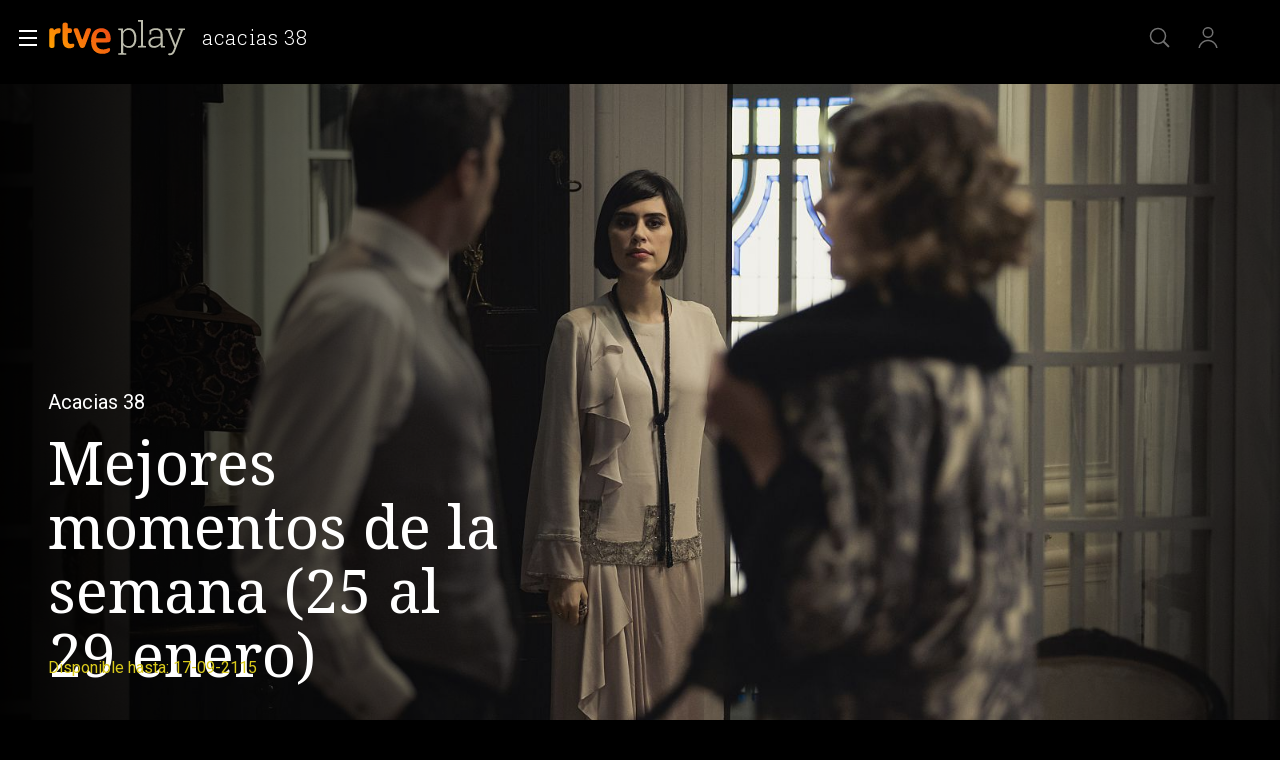

--- FILE ---
content_type: application/javascript; charset=UTF-8
request_url: https://dev.visualwebsiteoptimizer.com/j.php?a=864486&u=https%3A%2F%2Fwww.rtve.es%2Fplay%2Fvideos%2Facacias-38%2Fmejores-momentos-semana-25-29-enero%2F5775006%2F&vn=2.1&x=true
body_size: 12209
content:
(function(){function _vwo_err(e){function gE(e,a){return"https://dev.visualwebsiteoptimizer.com/ee.gif?a=864486&s=j.php&_cu="+encodeURIComponent(window.location.href)+"&e="+encodeURIComponent(e&&e.message&&e.message.substring(0,1e3)+"&vn=")+(e&&e.code?"&code="+e.code:"")+(e&&e.type?"&type="+e.type:"")+(e&&e.status?"&status="+e.status:"")+(a||"")}var vwo_e=gE(e);try{typeof navigator.sendBeacon==="function"?navigator.sendBeacon(vwo_e):(new Image).src=vwo_e}catch(err){}}try{var extE=0,prevMode=false;window._VWO_Jphp_StartTime = (window.performance && typeof window.performance.now === 'function' ? window.performance.now() : new Date().getTime());;;(function(){window._VWO=window._VWO||{};var aC=window._vwo_code;if(typeof aC==='undefined'){window._vwo_mt='dupCode';return;}if(window._VWO.sCL){window._vwo_mt='dupCode';window._VWO.sCDD=true;try{if(aC){clearTimeout(window._vwo_settings_timer);var h=document.querySelectorAll('#_vis_opt_path_hides');var x=h[h.length>1?1:0];x&&x.remove();}}catch(e){}return;}window._VWO.sCL=true;;window._vwo_mt="live";var localPreviewObject={};var previewKey="_vis_preview_"+864486;var wL=window.location;;try{localPreviewObject[previewKey]=window.localStorage.getItem(previewKey);JSON.parse(localPreviewObject[previewKey])}catch(e){localPreviewObject[previewKey]=""}try{window._vwo_tm="";var getMode=function(e){var n;if(window.name.indexOf(e)>-1){n=window.name}else{n=wL.search.match("_vwo_m=([^&]*)");n=n&&atob(decodeURIComponent(n[1]))}return n&&JSON.parse(n)};var ccMode=getMode("_vwo_cc");if(window.name.indexOf("_vis_heatmap")>-1||window.name.indexOf("_vis_editor")>-1||ccMode||window.name.indexOf("_vis_preview")>-1){try{if(ccMode){window._vwo_mt=decodeURIComponent(wL.search.match("_vwo_m=([^&]*)")[1])}else if(window.name&&JSON.parse(window.name)){window._vwo_mt=window.name}}catch(e){if(window._vwo_tm)window._vwo_mt=window._vwo_tm}}else if(window._vwo_tm.length){window._vwo_mt=window._vwo_tm}else if(location.href.indexOf("_vis_opt_preview_combination")!==-1&&location.href.indexOf("_vis_test_id")!==-1){window._vwo_mt="sharedPreview"}else if(localPreviewObject[previewKey]){window._vwo_mt=JSON.stringify(localPreviewObject)}if(window._vwo_mt!=="live"){;if(typeof extE!=="undefined"){extE=1}if(!getMode("_vwo_cc")){(function(){var cParam='';try{if(window.VWO&&window.VWO.appliedCampaigns){var campaigns=window.VWO.appliedCampaigns;for(var cId in campaigns){if(campaigns.hasOwnProperty(cId)){var v=campaigns[cId].v;if(cId&&v){cParam='&c='+cId+'-'+v+'-1';break;}}}}}catch(e){}var prevMode=false;_vwo_code.load('https://dev.visualwebsiteoptimizer.com/j.php?mode='+encodeURIComponent(window._vwo_mt)+'&a=864486&f=1&u='+encodeURIComponent(window._vis_opt_url||document.URL)+'&eventArch=true'+'&x=true'+cParam,{sL:window._vwo_code.sL});if(window._vwo_code.sL){prevMode=true;}})();}else{(function(){window._vwo_code&&window._vwo_code.finish();_vwo_ccc={u:"/j.php?a=864486&u=https%3A%2F%2Fwww.rtve.es%2Fplay%2Fvideos%2Facacias-38%2Fmejores-momentos-semana-25-29-enero%2F5775006%2F&vn=2.1&x=true"};var s=document.createElement("script");s.src="https://app.vwo.com/visitor-behavior-analysis/dist/codechecker/cc.min.js?r="+Math.random();document.head.appendChild(s)})()}}}catch(e){var vwo_e=new Image;vwo_e.src="https://dev.visualwebsiteoptimizer.com/ee.gif?s=mode_det&e="+encodeURIComponent(e&&e.stack&&e.stack.substring(0,1e3)+"&vn=");aC&&window._vwo_code.finish()}})();
;;window._vwo_cookieDomain="rtve.es";;;;_vwo_surveyAssetsBaseUrl="https://cdn.visualwebsiteoptimizer.com/";;if(prevMode){return}if(window._vwo_mt === "live"){window.VWO=window.VWO||[];window._vwo_acc_id=864486;window.VWO._=window.VWO._||{};;;window.VWO.visUuid="D4ED3223606362848761192DD6FAAEC03|b25f732554aeb36adb2d4f20af683fb2";
;_vwo_code.sT=_vwo_code.finished();(function(c,a,e,d,b,z,g,sT){if(window.VWO._&&window.VWO._.isBot)return;const cookiePrefix=window._vwoCc&&window._vwoCc.cookiePrefix||"";const useLocalStorage=sT==="ls";const cookieName=cookiePrefix+"_vwo_uuid_v2";const escapedCookieName=cookieName.replace(/([.*+?^${}()|[\]\\])/g,"\\$1");const cookieDomain=g;function getValue(){if(useLocalStorage){return localStorage.getItem(cookieName)}else{const regex=new RegExp("(^|;\\s*)"+escapedCookieName+"=([^;]*)");const match=e.cookie.match(regex);return match?decodeURIComponent(match[2]):null}}function setValue(value,days){if(useLocalStorage){localStorage.setItem(cookieName,value)}else{e.cookie=cookieName+"="+value+"; expires="+new Date(864e5*days+ +new Date).toGMTString()+"; domain="+cookieDomain+"; path=/"}}let existingValue=null;if(sT){const cookieRegex=new RegExp("(^|;\\s*)"+escapedCookieName+"=([^;]*)");const cookieMatch=e.cookie.match(cookieRegex);const cookieValue=cookieMatch?decodeURIComponent(cookieMatch[2]):null;const lsValue=localStorage.getItem(cookieName);if(useLocalStorage){if(lsValue){existingValue=lsValue;if(cookieValue){e.cookie=cookieName+"=; expires=Thu, 01 Jan 1970 00:00:01 GMT; domain="+cookieDomain+"; path=/"}}else if(cookieValue){localStorage.setItem(cookieName,cookieValue);e.cookie=cookieName+"=; expires=Thu, 01 Jan 1970 00:00:01 GMT; domain="+cookieDomain+"; path=/";existingValue=cookieValue}}else{if(cookieValue){existingValue=cookieValue;if(lsValue){localStorage.removeItem(cookieName)}}else if(lsValue){e.cookie=cookieName+"="+lsValue+"; expires="+new Date(864e5*366+ +new Date).toGMTString()+"; domain="+cookieDomain+"; path=/";localStorage.removeItem(cookieName);existingValue=lsValue}}a=existingValue||a}else{const regex=new RegExp("(^|;\\s*)"+escapedCookieName+"=([^;]*)");const match=e.cookie.match(regex);a=match?decodeURIComponent(match[2]):a}-1==e.cookie.indexOf("_vis_opt_out")&&-1==d.location.href.indexOf("vwo_opt_out=1")&&(window.VWO.visUuid=a),a=a.split("|"),b=new Image,g=window._vis_opt_domain||c||d.location.hostname.replace(/^www\./,""),b.src="https://dev.visualwebsiteoptimizer.com/eu01/v.gif?cd="+(window._vis_opt_cookieDays||0)+"&a=864486&d="+encodeURIComponent(d.location.hostname.replace(/^www\./,"") || c)+"&u="+a[0]+"&h="+a[1]+"&t="+z,d.vwo_iehack_queue=[b],setValue(a.join("|"),366)})("rtve.es",window.VWO.visUuid,document,window,0,_vwo_code.sT,"rtve.es","false"||null);
;clearTimeout(window._vwo_settings_timer);window._vwo_settings_timer=null;;;;;var vwoCode=window._vwo_code;if(vwoCode.filterConfig&&vwoCode.filterConfig.filterTime==="balanced"){vwoCode.removeLoaderAndOverlay()}var vwo_CIF=false;var UAP=false;;;var _vwo_style=document.getElementById('_vis_opt_path_hides'),_vwo_css=(vwoCode.hide_element_style?vwoCode.hide_element_style():'{opacity:0 !important;filter:alpha(opacity=0) !important;background:none !important;transition:none !important;}')+':root {--vwo-el-opacity:0 !important;--vwo-el-filter:alpha(opacity=0) !important;--vwo-el-bg:none !important;--vwo-el-ts:none !important;}',_vwo_text=window._vwo_code.sL ? '' : "" + _vwo_css;if (_vwo_style) { var e = _vwo_style.classList.contains("_vis_hide_layer") && _vwo_style; if (UAP && !UAP() && vwo_CIF && !vwo_CIF()) { e ? e.parentNode.removeChild(e) : _vwo_style.parentNode.removeChild(_vwo_style) } else { if (e) { var t = _vwo_style = document.createElement("style"), o = document.getElementsByTagName("head")[0], s = document.querySelector("#vwoCode"); t.setAttribute("id", "_vis_opt_path_hides"), s && t.setAttribute("nonce", s.nonce), t.setAttribute("type", "text/css"), o.appendChild(t) } if (_vwo_style.styleSheet) _vwo_style.styleSheet.cssText = _vwo_text; else { var l = document.createTextNode(_vwo_text); _vwo_style.appendChild(l) } e ? e.parentNode.removeChild(e) : _vwo_style.removeChild(_vwo_style.childNodes[0])}};window.VWO.ssMeta = { enabled: 0, noSS: 0 };;;VWO._=VWO._||{};window._vwo_clicks=false;VWO._.allSettings=(function(){return{dataStore:{campaigns:{61:{"ss":null,"cEV":1,"sections":{"1":{"variations":[],"triggers":[],"path":""}},"globalCode":[],"urlRegex":".*","type":"INSIGHTS_METRIC","manual":false,"pc_traffic":100,"stag":0,"mt":{"1":"15815132"},"name":"Click en Registro Report","ibe":1,"segment_code":"true","multiple_domains":0,"comb_n":[],"ep":1751572204000,"clickmap":0,"metrics":[{"type":"m","metricId":1591970,"id":1}],"id":61,"triggers":[15815129],"status":"RUNNING","combs":[],"version":2,"exclude_url":"","goals":{"1":{"mca":false,"type":"CUSTOM_GOAL","identifier":"vwo_dom_click","url":".boton, #gigya-login-form > div:nth-child(2) > div:nth-child(2) > div:nth-child(11) > input:nth-child(1)"}}}, 62:{"ss":null,"cEV":1,"sections":{"1":{"variations":[],"triggers":[],"path":""}},"globalCode":[],"urlRegex":".*","type":"INSIGHTS_METRIC","manual":false,"pc_traffic":100,"stag":0,"mt":{"1":"15961067"},"name":"click crear cuenta - video Report","ibe":1,"segment_code":"true","multiple_domains":0,"comb_n":[],"ep":1751973208000,"clickmap":0,"metrics":[{"type":"m","metricId":1598585,"id":1}],"id":62,"triggers":[15961064],"status":"RUNNING","combs":[],"version":2,"exclude_url":"","goals":{"1":{"mca":false,"type":"CUSTOM_GOAL","identifier":"vwo_dom_click","url":"#popupLoginAdvice > ul > li:nth-child(2)"}}}, 71:{"ss":null,"cEV":1,"sections":{"1":{"globalWidgetSnippetIds":{"1":[]},"variations":{"1":[]},"triggers":[],"path":""}},"globalCode":[],"urlRegex":".*","type":"INSIGHTS_FUNNEL","manual":false,"pc_traffic":100,"stag":0,"mt":{"4":"16038479","2":"16038473","1":"16038470","3":"16038476"},"name":"Prueba acceso login\/registro (crear cuenta)","ibe":1,"segment_code":"true","multiple_domains":0,"comb_n":{"1":"website"},"ep":1752141967000,"clickmap":0,"metrics":[{"type":"g","metricId":0,"id":1},{"type":"g","metricId":0,"id":2},{"type":"g","metricId":0,"id":3},{"type":"g","metricId":0,"id":4}],"id":71,"triggers":[16038467],"status":"RUNNING","combs":{"1":1},"version":4,"exclude_url":"","goals":{"4":{"mca":true,"type":"CUSTOM_GOAL","identifier":"vwo_dom_click","url":"#gigya-otp-update-form > div:nth-child(3) > div.gigya-composite-control.gigya-composite-control-submit > input"},"2":{"mca":true,"type":"CUSTOM_GOAL","identifier":"vwo_dom_click","url":"CREAR UNA CUENTA NUEVA"},"1":{"mca":true,"type":"CUSTOM_GOAL","identifier":"vwo_dom_click","url":["open_users"]},"3":{"mca":true,"type":"CUSTOM_GOAL","identifier":"vwo_dom_click","url":"#register-site-login > div.gigya-composite-control.gigya-composite-control-submit > input"}}}, 74:{"ss":null,"cEV":1,"sections":{"1":{"globalWidgetSnippetIds":{"1":[]},"variations":{"1":[]},"triggers":[],"path":""}},"globalCode":[],"urlRegex":".*","type":"INSIGHTS_FUNNEL","manual":false,"pc_traffic":100,"stag":0,"mt":{"1":"16038896","2":"16038899"},"name":"Prueba acceso login\/registro (login)","ibe":1,"segment_code":"true","multiple_domains":0,"comb_n":{"1":"website"},"ep":1752143567000,"clickmap":0,"metrics":[{"type":"g","metricId":0,"id":1},{"type":"g","metricId":0,"id":2}],"id":74,"triggers":[16038893],"status":"RUNNING","combs":{"1":1},"version":6,"exclude_url":"","goals":{"1":{"mca":true,"type":"CUSTOM_GOAL","identifier":"vwo_dom_click","url":["open_users"]},"2":{"mca":true,"type":"CUSTOM_GOAL","identifier":"vwo_dom_click","url":"#gigya-login-form > div.gigya-layout-row.with-divider > div.gigya-layout-cell.responsive.with-site-login > div.gigya-composite-control.gigya-composite-control-submit > input"}}}, 33:{"ss":null,"sections":{"1":{"variations":[],"triggers":[],"path":""}},"globalCode":[],"urlRegex":"^https\\:\\\/\\\/rtve\\.es.*$","type":"TRACK","manual":false,"pc_traffic":100,"stag":0,"mt":{"12":"8834562"},"name":"Click verificar código","ibe":1,"segment_code":"true","multiple_domains":0,"comb_n":{"1":"Website"},"ep":1729067453000,"clickmap":0,"metrics":[{"type":"g","metricId":0,"id":12}],"id":33,"triggers":[8834559],"status":"RUNNING","combs":{"1":1},"version":1,"exclude_url":"","goals":{"12":{"type":"CLICK_ELEMENT","pExcludeUrl":"","pUrl":"^https\\:\\\/\\\/rtve\\.es.*$","url":"#gigya-otp-update-form > div:nth-child(3) > div.gigya-composite-control.gigya-composite-control-submit > input","mca":false}}}, 26:{"ss":null,"sections":{"1":{"variations":[],"triggers":[],"path":""}},"globalCode":[],"urlRegex":"^https\\:\\\/\\\/rtve\\.es.*$","type":"TRACK","manual":false,"pc_traffic":100,"stag":0,"mt":{"6":"8834235"},"name":"Inicio sesión","ibe":1,"segment_code":"true","multiple_domains":0,"comb_n":{"1":"Website"},"ep":1729066547000,"clickmap":0,"metrics":[{"type":"g","metricId":0,"id":6}],"id":26,"triggers":[8834232],"status":"RUNNING","combs":{"1":1},"version":1,"exclude_url":"","goals":{"6":{"type":"CLICK_ELEMENT","pExcludeUrl":"","pUrl":"^https\\:\\\/\\\/rtve\\.es.*$","url":"#gigya-login-form > div.gigya-layout-row.with-divider > div.gigya-layout-cell.responsive.with-site-login > div.gigya-composite-control.gigya-composite-control-submit > input","mca":false}}}, 27:{"ss":null,"cEV":1,"sections":{"1":{"variations":[],"triggers":[],"path":""}},"globalCode":[],"urlRegex":"^https\\:\\\/\\\/rtve\\.es.*$","type":"TRACK","manual":false,"pc_traffic":100,"stag":0,"mt":{"7":"17693118"},"multiple_domains":0,"name":"Crear cuenta","ibe":1,"segment_code":"true","funnel":[{"ss":null,"sections":{"1":{"variations":[],"path":""}},"globalCode":[],"urlRegex":".*","type":"FUNNEL","manual":false,"pc_traffic":100,"status":"RUNNING","name":"crear cuenta facebook","ibe":1,"segment_code":"true","v":2,"comb_n":{"1":"Website"},"ep":1729067300000,"clickmap":0,"id":32,"multiple_domains":0,"triggers":["8834487"],"isSpaRevertFeatureEnabled":true,"combs":{"1":1},"version":1,"exclude_url":"","goals":[{"type":"CLICK_ELEMENT","id":7},{"type":"CLICK_ELEMENT","id":8},{"type":"CLICK_ELEMENT","id":9}]}],"comb_n":{"1":"Website"},"ep":1729066630000,"clickmap":0,"metrics":[{"type":"g","metricId":0,"id":7}],"id":27,"triggers":[8834313],"status":"RUNNING","combs":{"1":1},"version":1,"exclude_url":"","goals":{"7":{"type":"CLICK_ELEMENT","pExcludeUrl":"","pUrl":"^https\\:\\\/\\\/rtve\\.es.*$","url":"#gigya-login-form > div.gigya-layout-row.with-divider > div.gigya-layout-cell.responsive.with-site-login > a","mca":false}}}, 28:{"ss":null,"cEV":1,"sections":{"1":{"variations":[],"triggers":[],"path":""}},"globalCode":[],"urlRegex":"^https\\:\\\/\\\/rtve\\.es.*$","type":"TRACK","manual":false,"pc_traffic":100,"stag":0,"mt":{"8":"17693121"},"multiple_domains":0,"name":"Click crear cuenta red social","ibe":1,"segment_code":"true","funnel":[{"ss":null,"sections":{"1":{"variations":[],"path":""}},"globalCode":[],"urlRegex":".*","type":"FUNNEL","manual":false,"pc_traffic":100,"status":"RUNNING","name":"crear cuenta facebook","ibe":1,"segment_code":"true","v":2,"comb_n":{"1":"Website"},"ep":1729067300000,"clickmap":0,"id":32,"multiple_domains":0,"triggers":["8834487"],"isSpaRevertFeatureEnabled":true,"combs":{"1":1},"version":1,"exclude_url":"","goals":[{"type":"CLICK_ELEMENT","id":7},{"type":"CLICK_ELEMENT","id":8},{"type":"CLICK_ELEMENT","id":9}]}],"comb_n":{"1":"Website"},"ep":1729066728000,"clickmap":0,"metrics":[{"type":"g","metricId":0,"id":8}],"id":28,"triggers":[8834331],"status":"RUNNING","combs":{"1":1},"version":1,"exclude_url":"","goals":{"8":{"type":"CLICK_ELEMENT","pExcludeUrl":"","pUrl":"^https\\:\\\/\\\/rtve\\.es.*$","url":"#register-site-login > div:nth-child(1) > button","mca":false}}}, 29:{"ss":null,"cEV":1,"sections":{"1":{"variations":[],"triggers":[],"path":""}},"globalCode":[],"urlRegex":"^https\\:\\\/\\\/rtve\\.es.*$","type":"TRACK","manual":false,"pc_traffic":100,"stag":0,"mt":{"9":"17693124"},"multiple_domains":0,"name":"Crear cuenta facebook","ibe":1,"segment_code":"true","funnel":[{"ss":null,"sections":{"1":{"variations":[],"path":""}},"globalCode":[],"urlRegex":".*","type":"FUNNEL","manual":false,"pc_traffic":100,"status":"RUNNING","name":"crear cuenta facebook","ibe":1,"segment_code":"true","v":2,"comb_n":{"1":"Website"},"ep":1729067300000,"clickmap":0,"id":32,"multiple_domains":0,"triggers":["8834487"],"isSpaRevertFeatureEnabled":true,"combs":{"1":1},"version":1,"exclude_url":"","goals":[{"type":"CLICK_ELEMENT","id":7},{"type":"CLICK_ELEMENT","id":8},{"type":"CLICK_ELEMENT","id":9}]}],"comb_n":{"1":"Website"},"ep":1729066830000,"clickmap":0,"metrics":[{"type":"g","metricId":0,"id":9}],"id":29,"triggers":[8834361],"status":"RUNNING","combs":{"1":1},"version":1,"exclude_url":"","goals":{"9":{"type":"CLICK_ELEMENT","pExcludeUrl":"","pUrl":"^https\\:\\\/\\\/rtve\\.es\\\/?(?:[\\?#].*)?$","url":"#Facebook_btn > div","mca":false}}}, 30:{"ss":null,"sections":{"1":{"variations":[],"triggers":[],"path":""}},"globalCode":[],"urlRegex":"^https\\:\\\/\\\/rtve\\.es.*$","type":"TRACK","manual":false,"pc_traffic":100,"stag":0,"mt":{"10":"8834385"},"name":"Click crear cuenta Gmail","ibe":1,"segment_code":"true","multiple_domains":0,"comb_n":{"1":"Website"},"ep":1729066898000,"clickmap":0,"metrics":[{"type":"g","metricId":0,"id":10}],"id":30,"triggers":[8834382],"status":"RUNNING","combs":{"1":1},"version":1,"exclude_url":"","goals":{"10":{"type":"CLICK_ELEMENT","pExcludeUrl":"","pUrl":"^https\\:\\\/\\\/rtve\\.es.*$","url":"#Google_btn > div","mca":false}}}, 55:{"ss":null,"sections":{"1":{"variations":[],"triggers":[],"path":""}},"globalCode":[],"urlRegex":"^https\\:\\\/\\\/rtve\\.es\\\/.*$","type":"TRACK","manual":false,"pc_traffic":100,"stag":0,"mt":{"15":"12819324"},"multiple_domains":0,"name":"Click Episodios Valle Salvaje","ibe":1,"segment_code":"true","funnel":[{"ss":null,"sections":{"1":{"variations":[],"path":""}},"globalCode":[],"urlRegex":".*","type":"FUNNEL","manual":false,"pc_traffic":100,"status":"RUNNING","name":"New Funnel","ibe":1,"segment_code":"true","v":1,"comb_n":{"1":"Website"},"ep":1743506270000,"clickmap":0,"id":58,"multiple_domains":0,"triggers":["8834487"],"isSpaRevertFeatureEnabled":true,"combs":{"1":1},"version":1,"exclude_url":"","goals":[{"type":"SEPARATE_PAGE","id":16},{"type":"SEPARATE_PAGE","id":17},{"type":"CLICK_ELEMENT","id":15}]}],"comb_n":{"1":"Website"},"ep":1743506054000,"clickmap":0,"metrics":[{"type":"g","metricId":0,"id":15}],"id":55,"triggers":[12819060],"status":"RUNNING","combs":{"1":1},"version":1,"exclude_url":"","goals":{"15":{"type":"CLICK_ELEMENT","pExcludeUrl":"","pUrl":"^https\\:\\\/\\\/rtve\\.es\\\/play\\\/videos\\\/valle\\-salvaje\\\/?(?:[\\?#].*)?$","url":"#topPage > div > div:nth-child(4) > section > nav > ul > li:nth-child(2) > a","mca":false}}}, 56:{"ss":null,"sections":{"1":{"variations":[],"triggers":[],"path":""}},"globalCode":[],"urlRegex":"^https\\:\\\/\\\/rtve\\.es\\\/.*$","type":"TRACK","manual":false,"pc_traffic":100,"stag":0,"mt":{"16":"12819318"},"multiple_domains":0,"name":"Página RTVE Play","ibe":1,"segment_code":"true","funnel":[{"ss":null,"sections":{"1":{"variations":[],"path":""}},"globalCode":[],"urlRegex":".*","type":"FUNNEL","manual":false,"pc_traffic":100,"status":"RUNNING","name":"New Funnel","ibe":1,"segment_code":"true","v":1,"comb_n":{"1":"Website"},"ep":1743506270000,"clickmap":0,"id":58,"multiple_domains":0,"triggers":["8834487"],"isSpaRevertFeatureEnabled":true,"combs":{"1":1},"version":1,"exclude_url":"","goals":[{"type":"SEPARATE_PAGE","id":16},{"type":"SEPARATE_PAGE","id":17},{"type":"CLICK_ELEMENT","id":15}]}],"comb_n":{"1":"Website"},"ep":1743506207000,"clickmap":0,"metrics":[{"type":"g","metricId":0,"id":16}],"id":56,"triggers":[12819231],"status":"RUNNING","combs":{"1":1},"version":1,"exclude_url":"","goals":{"16":{"excludeUrl":"","type":"SEPARATE_PAGE","pExcludeUrl":"","pUrl":"","urlRegex":"^https\\:\\\/\\\/rtve\\.es\\\/play\\\/?(?:[\\?#].*)?$","mca":false}}}, 57:{"ss":null,"sections":{"1":{"variations":[],"triggers":[],"path":""}},"globalCode":[],"urlRegex":"^https\\:\\\/\\\/rtve\\.es\\\/.*$","type":"TRACK","manual":false,"pc_traffic":100,"stag":0,"mt":{"17":"12819321"},"multiple_domains":0,"name":"Página Valle Salvaje","ibe":1,"segment_code":"true","funnel":[{"ss":null,"sections":{"1":{"variations":[],"path":""}},"globalCode":[],"urlRegex":".*","type":"FUNNEL","manual":false,"pc_traffic":100,"status":"RUNNING","name":"New Funnel","ibe":1,"segment_code":"true","v":1,"comb_n":{"1":"Website"},"ep":1743506270000,"clickmap":0,"id":58,"multiple_domains":0,"triggers":["8834487"],"isSpaRevertFeatureEnabled":true,"combs":{"1":1},"version":1,"exclude_url":"","goals":[{"type":"SEPARATE_PAGE","id":16},{"type":"SEPARATE_PAGE","id":17},{"type":"CLICK_ELEMENT","id":15}]}],"comb_n":{"1":"Website"},"ep":1743506239000,"clickmap":0,"metrics":[{"type":"g","metricId":0,"id":17}],"id":57,"triggers":[12819267],"status":"RUNNING","combs":{"1":1},"version":1,"exclude_url":"","goals":{"17":{"excludeUrl":"","type":"SEPARATE_PAGE","pExcludeUrl":"","pUrl":"","urlRegex":"^https\\:\\\/\\\/rtve\\.es\\\/play\\\/videos\\\/valle\\-salvaje\\\/?(?:[\\?#].*)?$","mca":false}}}, 99:{"ss":null,"sections":{"1":{"globalWidgetSnippetIds":{"1":[]},"variations":{"1":[]},"triggers":[],"path":""}},"globalCode":[],"urlRegex":".*","type":"INSIGHTS_FUNNEL","manual":false,"pc_traffic":100,"stag":0,"mt":{"1":"16709316","2":"16709319"},"name":"Prueba acceso login\/registro (RRSS) (Audiencia segmentada)","ibe":1,"segment_code":"(_vwo_s().f_b(_vwo_s().gC('UID')))","multiple_domains":0,"comb_n":{"1":"website"},"ep":1753698615000,"clickmap":0,"metrics":[{"type":"g","metricId":0,"id":1},{"type":"g","metricId":0,"id":2}],"id":99,"triggers":[16709313],"status":"RUNNING","combs":{"1":1},"version":10,"exclude_url":"","goals":{"1":{"mca":true,"type":"CUSTOM_GOAL","identifier":"vwo_dom_click","url":["open_users"]},"2":{"mca":true,"type":"CUSTOM_GOAL","identifier":"vwo_dom_click","url":"#Facebook_btn > div, #Google_btn > div, #Twitter_btn > div, #Apple_btn > div"}}}, 2:{"ss":null,"sections":{"1":{"triggers":[],"variations":{"1":[]},"variation_names":{"1":"website"},"path":""}},"status":"RUNNING","urlRegex":"^.*$","type":"ANALYZE_HEATMAP","manual":false,"pc_traffic":100,"stag":0,"main":true,"mt":[],"name":"Heatmap","ibe":1,"segment_code":"true","multiple_domains":0,"comb_n":{"1":"website"},"ep":1710928579000,"clickmap":0,"metrics":[],"id":2,"triggers":[6917146],"version":2,"combs":{"1":1},"globalCode":[],"exclude_url":"","goals":{"1":{"excludeUrl":"","type":"ENGAGEMENT","pUrl":"^.*$","mca":false,"urlRegex":"^.*$"}}}, 3:{"ss":null,"cEV":1,"cnv":{"fps":2,"res":480},"stag":0,"status":"RUNNING","urlRegex":"^.*$","mt":[],"type":"ANALYZE_RECORDING","segment_code":"true","manual":false,"pc_traffic":100,"id":3,"main":true,"bl":"","globalCode":[],"name":"Recording","ibe":1,"wl":"","comb_n":{"1":"website"},"aK":1,"ep":1711362263000,"clickmap":0,"metrics":[],"sections":{"1":{"globalWidgetSnippetIds":{"1":[]},"variations":{"1":[]},"triggers":[],"path":""}},"triggers":[18640580],"multiple_domains":0,"combs":{"1":1},"version":2,"exclude_url":"","goals":{"1":{"excludeUrl":"","type":"ENGAGEMENT","pUrl":"^.*$","mca":false,"urlRegex":"^.*$"}}}, 98:{"ss":null,"sections":{"1":{"globalWidgetSnippetIds":{"1":[]},"variations":{"1":[]},"triggers":[],"path":""}},"globalCode":[],"urlRegex":".*","type":"INSIGHTS_FUNNEL","manual":false,"pc_traffic":100,"stag":0,"mt":{"1":"16709079","2":"16709082"},"name":"Prueba acceso login\/registro (login) (Audiencia segmentada)","ibe":1,"segment_code":"(_vwo_s().f_b(_vwo_s().gC('UID')))","multiple_domains":0,"comb_n":{"1":"website"},"ep":1753697708000,"clickmap":0,"metrics":[{"type":"g","metricId":0,"id":1},{"type":"g","metricId":0,"id":2}],"id":98,"triggers":[16709076],"status":"RUNNING","combs":{"1":1},"version":8,"exclude_url":"","goals":{"1":{"mca":true,"type":"CUSTOM_GOAL","identifier":"vwo_dom_click","url":["open_users"]},"2":{"mca":true,"type":"CUSTOM_GOAL","identifier":"vwo_dom_click","url":"#gigya-login-form > div.gigya-layout-row.with-divider > div.gigya-layout-cell.responsive.with-site-login > div.gigya-composite-control.gigya-composite-control-submit > input"}}}, 94:{"ss":null,"sections":{"1":{"globalWidgetSnippetIds":{"1":[]},"variations":{"1":[]},"triggers":[],"path":""}},"globalCode":[],"urlRegex":".*","type":"INSIGHTS_FUNNEL","manual":false,"pc_traffic":100,"stag":0,"mt":{"1":"16709448","2":"16709451"},"name":"Flujo login\/registro (total interacción)","ibe":1,"segment_code":"(_vwo_s().f_b(_vwo_s().gC('UID')))","multiple_domains":0,"comb_n":{"1":"website"},"ep":1752754836000,"clickmap":0,"metrics":[{"type":"g","metricId":0,"id":1},{"type":"g","metricId":0,"id":2}],"id":94,"triggers":[16709430],"status":"RUNNING","combs":{"1":1},"version":16,"exclude_url":"","goals":{"1":{"mca":true,"type":"CUSTOM_GOAL","identifier":"vwo_dom_click","url":["open_users"]},"2":{"mca":true,"type":"CUSTOM_GOAL","identifier":"vwo_dom_click","url":"#gigya-login-form > div.gigya-layout-row.with-divider > div.gigya-layout-cell.responsive.with-site-login > a, #gigya-login-form > div.gigya-layout-row.with-divider > div.gigya-layout-cell.responsive.with-site-login > div.gigya-composite-control.gigya-composite-control-submit > input"}}}, 81:{"ss":null,"cEV":1,"sections":{"1":{"variations":[],"triggers":[],"path":""}},"globalCode":[],"urlRegex":".*","type":"INSIGHTS_METRIC","manual":false,"pc_traffic":100,"stag":0,"mt":{"1":"16057298"},"name":"Click verificar código 1 Report","ibe":1,"segment_code":"true","multiple_domains":0,"comb_n":[],"ep":1752180989000,"clickmap":0,"metrics":[{"type":"m","metricId":1606430,"id":1}],"id":81,"triggers":[16057295],"status":"RUNNING","combs":[],"version":2,"exclude_url":"","goals":{"1":{"mca":false,"type":"CUSTOM_GOAL","identifier":"vwo_dom_click","url":"#gigya-otp-update-form > div:nth-of-type(3) > div:nth-of-type(1) > input:nth-of-type(1)"}}}, 80:{"ss":null,"cEV":1,"sections":{"1":{"variations":[],"triggers":[],"path":""}},"globalCode":[],"urlRegex":".*","type":"INSIGHTS_METRIC","manual":false,"pc_traffic":100,"stag":0,"mt":{"1":"16050308"},"name":"Click verificar código (By VWO Support) Report","ibe":1,"segment_code":"true","multiple_domains":0,"comb_n":[],"ep":1752165643000,"clickmap":0,"metrics":[{"type":"m","metricId":1605797,"id":1}],"id":80,"triggers":[16050305],"status":"RUNNING","combs":[],"version":2,"exclude_url":"","goals":{"1":{"mca":false,"type":"CUSTOM_GOAL","identifier":"vwo_dom_click","url":["gigya-input-submit"]}}}, 68:{"ss":null,"cEV":1,"sections":{"1":{"variations":[],"triggers":[],"path":""}},"globalCode":[],"urlRegex":".*","type":"INSIGHTS_METRIC","manual":false,"pc_traffic":100,"stag":0,"mt":{"1":"16008332"},"name":"Click verificar código Report","ibe":1,"segment_code":"true","multiple_domains":0,"comb_n":[],"ep":1752068663000,"clickmap":0,"metrics":[{"type":"m","metricId":1602230,"id":1}],"id":68,"triggers":[16008329],"status":"RUNNING","combs":[],"version":2,"exclude_url":"","goals":{"1":{"mca":false,"type":"CUSTOM_GOAL","identifier":"vwo_dom_click","url":"VERIFICAR"}}}, 64:{"ss":null,"cEV":1,"sections":{"1":{"globalWidgetSnippetIds":{"1":[]},"variations":{"1":[]},"triggers":[],"path":""}},"globalCode":[],"urlRegex":".*","type":"INSIGHTS_FUNNEL","manual":false,"pc_traffic":100,"stag":0,"mt":{"4":"16708365","2":"16708359","1":"16708356","3":"16708362"},"name":"Embudo crear cuenta (verificar = path)","ibe":1,"segment_code":"true","multiple_domains":0,"comb_n":{"1":"website"},"ep":1751974735000,"clickmap":0,"metrics":[{"type":"g","metricId":0,"id":1},{"type":"g","metricId":0,"id":2},{"type":"g","metricId":0,"id":3},{"type":"g","metricId":0,"id":4}],"id":64,"triggers":[15962054],"status":"RUNNING","combs":{"1":1},"version":2,"exclude_url":"","goals":{"4":{"mca":true,"type":"CUSTOM_GOAL","identifier":"vwo_dom_click","url":"#gigya-otp-update-form > div:nth-child(3) > div.gigya-composite-control.gigya-composite-control-submit > input"},"2":{"mca":true,"type":"CUSTOM_GOAL","identifier":"vwo_dom_click","url":["btn-register"]},"1":{"mca":true,"type":"CUSTOM_GOAL","identifier":"vwo_dom_click","url":["icon.progressBar.play"]},"3":{"mca":true,"type":"CUSTOM_GOAL","identifier":"vwo_dom_click","url":"#register-site-login > div.gigya-composite-control.gigya-composite-control-submit > input"}}}, 25:{"ss":null,"sections":{"1":{"variations":{"1":[]},"triggers":[],"path":""}},"globalCode":[],"urlRegex":"^https\\:\\\/\\\/rtve\\.es.*$","type":"ANALYZE_FORM","manual":false,"pc_traffic":100,"stag":0,"mt":[],"comb_n":{"1":"website"},"name":"Crear nueva cuenta","ibe":1,"segment_code":"true","id":25,"forms":["form[id='gigya-register-form']"],"ep":1727857940000,"clickmap":0,"metrics":[],"multiple_domains":0,"triggers":[8541074],"status":"RUNNING","combs":{"1":1},"version":2,"exclude_url":"","goals":{"1":{"excludeUrl":"","type":"ENGAGEMENT","pUrl":"^.*$","mca":false,"urlRegex":"^.*$"}}}, 47:{"ss":null,"sections":{"1":{"variations":[],"triggers":[],"path":""}},"globalCode":[],"urlRegex":".*","type":"INSIGHTS_METRIC","manual":false,"pc_traffic":100,"stag":0,"mt":{"1":"11888749"},"name":"Click inicio de sesión Report","ibe":1,"segment_code":"true","multiple_domains":0,"comb_n":[],"ep":1741083634000,"clickmap":0,"metrics":[{"type":"m","metricId":1300483,"id":1}],"id":47,"triggers":[11888746],"status":"RUNNING","combs":[],"version":2,"exclude_url":"","goals":{"1":{"mca":false,"type":"CUSTOM_GOAL","identifier":"vwo_dom_click","url":"#open_users > a"}}}},changeSets:{},plugins:{"UA":{"dt":"spider","os":"MacOS","br":"Other","de":"Other","ps":"desktop:false:Mac OS X:10.15.7:ClaudeBot:1:Spider"},"DACDNCONFIG":{"CKLV":false,"CINSTJS":false,"CRECJS":false,"eNC":false,"IAF":false,"DT":{"DEVICE":"mobile","TC":"function(){ return _vwo_t.cm('eO','js',VWO._.dtc.ctId); };","SEGMENTCODE":"function(){ return _vwo_s().f_e(_vwo_s().dt(),'mobile') };","DELAYAFTERTRIGGER":1000},"DONT_IOS":false,"CJ":false,"RDBG":false,"DNDOFST":1000,"jsConfig":{"earc":1,"ge":1,"ele":1,"ast":0,"se":1,"ivocpa":false,"vqe":false,"m360":1,"recData360Enabled":1,"iche":1},"SCC":"{\"cache\":0}","debugEvt":false,"DLRE":false,"aSM":true,"SD":false,"FB":false,"AST":false,"SPA":true,"CSHS":false,"SST":false,"SPAR":false,"BSECJ":false,"UCP":false,"PRTHD":false},"LIBINFO":{"TRACK":{"HASH":"13868f8d526ad3d74df131c9d3ab264bbr","LIB_SUFFIX":""},"SURVEY":{"HASH":"b93ecc4fa61d6c9ca49cd4ee0de76dfdbr"},"OPA":{"HASH":"47280cdd59145596dbd65a7c3edabdc2br","PATH":"\/4.0"},"WORKER":{"HASH":"70faafffa0475802f5ee03ca5ff74179br"},"SURVEY_HTML":{"HASH":"9e434dd4255da1c47c8475dbe2dcce30br"},"SURVEY_DEBUG_EVENTS":{"HASH":"682dde5d690e298595e1832b5a7e739bbr"},"DEBUGGER_UI":{"HASH":"ac2f1194867fde41993ef74a1081ed6bbr"},"EVAD":{"HASH":"","LIB_SUFFIX":""},"HEATMAP_HELPER":{"HASH":"c5d6deded200bc44b99989eeb81688a4br"}},"GEO":{"vn":"geoip2","rn":"Ohio","cc":"US","cn":"United States","conC":"NA","r":"OH","cEU":"","c":"Columbus"},"PIICONFIG":false,"ACCTZ":"GMT","IP":"3.142.42.34"},vwoData:{"gC":null},crossDomain:{},integrations:{},events:{"vwo_pageView":{},"vwo_dom_hover":{},"vwo_sdkUsageStats":{},"vwo_fmeSdkInit":{},"vwo_performance":{},"vwo_repeatedHovered":{},"vwo_repeatedScrolled":{},"vwo_tabOut":{},"vwo_tabIn":{},"vwo_mouseout":{},"vwo_selection":{},"vwo_copy":{},"vwo_quickBack":{},"vwo_debugLogs":{},"vwo_cursorThrashed":{},"vwo_recommendation_block_shown":{},"vwo_errorOnPage":{},"vwo_surveyAttempted":{},"vwo_surveyExtraData":{},"vwo_syncVisitorProp":{},"vwo_surveyQuestionAttempted":{},"vwo_surveyClosed":{},"vwo_pageUnload":{},"vwo_analyzeHeatmap":{},"vwo_analyzeRecording":{},"vwo_appComesInForeground":{},"vwo_analyzeForm":{},"vwo_appLaunched":{},"vwo_networkChanged":{},"vwo_autoCapture":{},"vwo_zoom":{},"vwo_longPress":{},"vwo_fling":{},"vwo_scroll":{},"vwo_doubleTap":{},"vwo_singleTap":{},"vwo_appNotResponding":{},"vwo_appCrashed":{},"vwo_page_session_count":{},"vwo_rC":{},"vwo_vA":{},"vwo_survey_surveyCompleted":{},"vwo_survey_submit":{},"vwo_survey_reachedThankyou":{},"vwo_survey_questionShown":{},"vwo_survey_questionAttempted":{},"vwo_survey_display":{},"vwo_survey_complete":{},"vwo_survey_close":{},"vwo_survey_attempt":{},"vwo_customConversion":{},"vwo_revenue":{},"vwo_customTrigger":{},"vwo_leaveIntent":{},"vwo_conversion":{},"vwo_surveyDisplayed":{},"vistaPopupRegistroPrueba":{},"clickBuscador":{},"vwo_timer":{"nS":["timeSpent"]},"vwo_dom_scroll":{"nS":["pxBottom","bottom","top","pxTop"]},"vwo_variationShown":{},"vwo_dom_click":{"nS":["target.innerText","target"]},"vwo_dom_submit":{},"vwo_newSessionCreated":{},"vwo_goalVisit":{"nS":["expId"]},"vwo_trackGoalVisited":{},"vwo_surveyCompleted":{},"vwo_surveyQuestionSubmitted":{},"vwo_sdkDebug":{},"vwo_log":{},"vwo_screenViewed":{},"vwo_sessionSync":{},"vwo_appGoesInBackground":{},"vwo_appTerminated":{},"vwo_orientationChanged":{},"vwo_surveyQuestionDisplayed":{},"vwo_pageRefreshed":{}},visitorProps:{"vwo_email":{},"vwo_domain":{}},uuid:"D4ED3223606362848761192DD6FAAEC03",syV:{},syE:{},cSE:{},CIF:false,syncEvent:"sessionCreated",syncAttr:"sessionCreated"},sCIds:{},oCids:["61","62","71","74","33","26","27","28","29","30","55","56","57","99","2","3","98","94","81","80","68","64","25","47"],triggers:{"15815132":{"cnds":[{"id":1000,"event":"vwo_dom_click","filters":[["event.target","sel",".boton, #gigya-login-form > div:nth-child(2) > div:nth-child(2) > div:nth-child(11) > input:nth-child(1)"]]}],"dslv":2},"18640580":{"cnds":["a",{"event":"vwo__activated","id":3,"filters":[["event.id","eq","3"]]},{"event":"vwo_notRedirecting","id":4,"filters":[]},{"event":"vwo_visibilityTriggered","id":5,"filters":[]},{"id":1000,"event":"vwo_pageView","filters":[]}],"dslv":2},"16709082":{"cnds":[{"id":1000,"event":"vwo_dom_click","filters":[["event.target","sel","#gigya-login-form > div.gigya-layout-row.with-divider > div.gigya-layout-cell.responsive.with-site-login > div.gigya-composite-control.gigya-composite-control-submit > input"]]}],"dslv":2},"12819231":{"cnds":["a",{"event":"vwo__activated","id":3,"filters":[["event.id","eq","56"]]},{"event":"vwo_notRedirecting","id":4,"filters":[]},{"event":"vwo_visibilityTriggered","id":5,"filters":[]},{"id":1000,"event":"vwo_pageView","filters":[]}],"dslv":2},"5":{"cnds":[{"event":"vwo_postInit","id":101}]},"12819318":{"cnds":["o",{"id":1000,"event":"vwo_pageView","filters":[["page.url","urlReg","^https\\:\\\/\\\/rtve\\.es\\\/play\\\/?(?:[\\?#].*)?$"]]},{"id":1001,"event":"vwo_goalVisit","filters":[["page.url","urlReg","^https\\:\\\/\\\/rtve\\.es\\\/play\\\/?(?:[\\?#].*)?$"],["event.expId","eq",56]]}],"dslv":2},"8834559":{"cnds":["a",{"event":"vwo__activated","id":3,"filters":[["event.id","eq","33"]]},{"event":"vwo_notRedirecting","id":4,"filters":[]},{"event":"vwo_visibilityTriggered","id":5,"filters":[]},{"id":1000,"event":"vwo_pageView","filters":[]}],"dslv":2},"8834385":{"cnds":[{"id":1000,"event":"vwo_dom_click","filters":[["event.target","sel","#Google_btn > div"]]}],"dslv":2},"2":{"cnds":[{"event":"vwo_variationShown","id":100}]},"8834562":{"cnds":[{"id":1000,"event":"vwo_dom_click","filters":[["event.target","sel","#gigya-otp-update-form > div:nth-child(3) > div.gigya-composite-control.gigya-composite-control-submit > input"]]}],"dslv":2},"9":{"cnds":[{"event":"vwo_groupCampTriggered","id":105}]},"8":{"cnds":[{"event":"vwo_pageView","id":102}]},"8834331":{"cnds":["a",{"event":"vwo__activated","id":3,"filters":[["event.id","eq","28"]]},{"event":"vwo_notRedirecting","id":4,"filters":[]},{"event":"vwo_visibilityTriggered","id":5,"filters":[]},{"id":1000,"event":"vwo_pageView","filters":[]}],"dslv":2},"16050308":{"cnds":[{"id":1000,"event":"vwo_dom_click","filters":[["event.target","sel",".gigya-input-submit"]]}],"dslv":2},"11888746":{"cnds":["a",{"event":"vwo__activated","id":3,"filters":[["event.id","eq","47"]]},{"event":"vwo_notRedirecting","id":4,"filters":[]},{"event":"vwo_visibilityTriggered","id":5,"filters":[]},{"id":1000,"event":"vwo_pageView","filters":[]}],"dslv":2},"17693121":{"cnds":[{"id":1000,"event":"vwo_dom_click","filters":[["event.target","sel","#register-site-login > div:nth-child(1) > button"]]}],"dslv":2},"8541074":{"cnds":["a",{"event":"vwo__activated","id":3,"filters":[["event.id","eq","25"]]},{"event":"vwo_notRedirecting","id":4,"filters":[]},{"event":"vwo_visibilityTriggered","id":5,"filters":[]},{"id":1000,"event":"vwo_pageView","filters":[]}],"dslv":2},"15961064":{"cnds":["a",{"event":"vwo__activated","id":3,"filters":[["event.id","eq","62"]]},{"event":"vwo_notRedirecting","id":4,"filters":[]},{"event":"vwo_visibilityTriggered","id":5,"filters":[]},{"id":1000,"event":"vwo_pageView","filters":[]}],"dslv":2},"16708362":{"cnds":[{"id":1000,"event":"vwo_dom_click","filters":[["event.target","sel","#register-site-login > div.gigya-composite-control.gigya-composite-control-submit > input"]]}],"dslv":2},"16708359":{"cnds":[{"id":1000,"event":"vwo_dom_click","filters":[["event.target","sel","#btn-register"]]}],"dslv":2},"15961067":{"cnds":[{"id":1000,"event":"vwo_dom_click","filters":[["event.target","sel","#popupLoginAdvice > ul > li:nth-child(2)"],["page.url","pgc","2518757"]]}],"dslv":2},"16709448":{"cnds":[{"id":1000,"event":"vwo_dom_click","filters":[["event.target","sel","#open_users"]]}],"dslv":2},"16709079":{"cnds":[{"id":1000,"event":"vwo_dom_click","filters":[["event.target","sel","#open_users"]]}],"dslv":2},"12819060":{"cnds":["a",{"event":"vwo__activated","id":3,"filters":[["event.id","eq","55"]]},{"event":"vwo_notRedirecting","id":4,"filters":[]},{"event":"vwo_visibilityTriggered","id":5,"filters":[]},{"id":1000,"event":"vwo_pageView","filters":[]}],"dslv":2},"16050305":{"cnds":["a",{"event":"vwo__activated","id":3,"filters":[["event.id","eq","80"]]},{"event":"vwo_notRedirecting","id":4,"filters":[]},{"event":"vwo_visibilityTriggered","id":5,"filters":[]},{"id":1000,"event":"vwo_pageView","filters":[]}],"dslv":2},"12819267":{"cnds":["a",{"event":"vwo__activated","id":3,"filters":[["event.id","eq","57"]]},{"event":"vwo_notRedirecting","id":4,"filters":[]},{"event":"vwo_visibilityTriggered","id":5,"filters":[]},{"id":1000,"event":"vwo_pageView","filters":[]}],"dslv":2},"16709430":{"cnds":["a",{"event":"vwo__activated","id":3,"filters":[["event.id","eq","94"]]},{"event":"vwo_notRedirecting","id":4,"filters":[]},{"event":"vwo_visibilityTriggered","id":5,"filters":[]},{"id":1000,"event":"vwo_pageView","filters":[["storage.cookies.UID","bl",null]]}],"dslv":2},"12819321":{"cnds":["o",{"id":1000,"event":"vwo_pageView","filters":[["page.url","urlReg","^https\\:\\\/\\\/rtve\\.es\\\/play\\\/videos\\\/valle\\-salvaje\\\/?(?:[\\?#].*)?$"]]},{"id":1001,"event":"vwo_goalVisit","filters":[["page.url","urlReg","^https\\:\\\/\\\/rtve\\.es\\\/play\\\/videos\\\/valle\\-salvaje\\\/?(?:[\\?#].*)?$"],["event.expId","eq",57]]}],"dslv":2},"12819324":{"cnds":[{"id":1000,"event":"vwo_dom_click","filters":[["event.target","sel","#topPage > div > div:nth-child(4) > section > nav > ul > li:nth-child(2) > a"]]}],"dslv":2},"16038893":{"cnds":["a",{"event":"vwo__activated","id":3,"filters":[["event.id","eq","74"]]},{"event":"vwo_notRedirecting","id":4,"filters":[]},{"event":"vwo_visibilityTriggered","id":5,"filters":[]},{"id":1000,"event":"vwo_pageView","filters":[]}],"dslv":2},"16709451":{"cnds":[{"id":1000,"event":"vwo_dom_click","filters":[["event.target","sel","#gigya-login-form > div.gigya-layout-row.with-divider > div.gigya-layout-cell.responsive.with-site-login > a, #gigya-login-form > div.gigya-layout-row.with-divider > div.gigya-layout-cell.responsive.with-site-login > div.gigya-composite-control.gigya-composite-control-submit > input"]]}],"dslv":2},"8834235":{"cnds":[{"id":1000,"event":"vwo_dom_click","filters":[["event.target","sel","#gigya-login-form > div.gigya-layout-row.with-divider > div.gigya-layout-cell.responsive.with-site-login > div.gigya-composite-control.gigya-composite-control-submit > input"]]}],"dslv":2},"16038896":{"cnds":[{"id":1000,"event":"vwo_dom_click","filters":[["event.target","sel","#open_users"]]}],"dslv":2},"16038899":{"cnds":[{"id":1000,"event":"vwo_dom_click","filters":[["event.target","sel","#gigya-login-form > div.gigya-layout-row.with-divider > div.gigya-layout-cell.responsive.with-site-login > div.gigya-composite-control.gigya-composite-control-submit > input"]]}],"dslv":2},"16008329":{"cnds":["a",{"event":"vwo__activated","id":3,"filters":[["event.id","eq","68"]]},{"event":"vwo_notRedirecting","id":4,"filters":[]},{"event":"vwo_visibilityTriggered","id":5,"filters":[]},{"id":1000,"event":"vwo_pageView","filters":[]}],"dslv":2},"8834361":{"cnds":["a",{"event":"vwo__activated","id":3,"filters":[["event.id","eq","29"]]},{"event":"vwo_notRedirecting","id":4,"filters":[]},{"event":"vwo_visibilityTriggered","id":5,"filters":[]},{"id":1000,"event":"vwo_pageView","filters":[]}],"dslv":2},"11888749":{"cnds":[{"id":1000,"event":"vwo_dom_click","filters":[["event.target","sel","#open_users > a"]]}],"dslv":2},"16008332":{"cnds":[{"id":1000,"event":"vwo_dom_click","filters":[["event.target.innerText","eq","VERIFICAR"]]}],"dslv":2},"15962054":{"cnds":["a",{"event":"vwo__activated","id":3,"filters":[["event.id","eq","64"]]},{"event":"vwo_notRedirecting","id":4,"filters":[]},{"event":"vwo_visibilityTriggered","id":5,"filters":[]},{"id":1000,"event":"vwo_pageView","filters":[]}],"dslv":2},"17693124":{"cnds":[{"id":1000,"event":"vwo_dom_click","filters":[["event.target","sel","#Facebook_btn > div"]]}],"dslv":2},"75":{"cnds":[{"event":"vwo_urlChange","id":99}]},"16057295":{"cnds":["a",{"event":"vwo__activated","id":3,"filters":[["event.id","eq","81"]]},{"event":"vwo_notRedirecting","id":4,"filters":[]},{"event":"vwo_visibilityTriggered","id":5,"filters":[]},{"id":1000,"event":"vwo_pageView","filters":[]}],"dslv":2},"16708356":{"cnds":[{"id":1000,"event":"vwo_dom_click","filters":[["event.target","sel",".icon.progressBar.play"]]}],"dslv":2},"6917146":{"cnds":["a",{"event":"vwo__activated","id":3,"filters":[["event.id","eq","2"]]},{"event":"vwo_notRedirecting","id":4,"filters":[]},{"event":"vwo_visibilityTriggered","id":5,"filters":[]},{"id":1000,"event":"vwo_pageView","filters":[]}],"dslv":2},"16038467":{"cnds":["a",{"event":"vwo__activated","id":3,"filters":[["event.id","eq","71"]]},{"event":"vwo_notRedirecting","id":4,"filters":[]},{"event":"vwo_visibilityTriggered","id":5,"filters":[]},{"id":1000,"event":"vwo_pageView","filters":[]}],"dslv":2},"16708365":{"cnds":[{"id":1000,"event":"vwo_dom_click","filters":[["event.target","sel","#gigya-otp-update-form > div:nth-child(3) > div.gigya-composite-control.gigya-composite-control-submit > input"]]}],"dslv":2},"8834232":{"cnds":["a",{"event":"vwo__activated","id":3,"filters":[["event.id","eq","26"]]},{"event":"vwo_notRedirecting","id":4,"filters":[]},{"event":"vwo_visibilityTriggered","id":5,"filters":[]},{"id":1000,"event":"vwo_pageView","filters":[]}],"dslv":2},"16709316":{"cnds":[{"id":1000,"event":"vwo_dom_click","filters":[["event.target","sel","#open_users"]]}],"dslv":2},"15815129":{"cnds":["a",{"event":"vwo__activated","id":3,"filters":[["event.id","eq","61"]]},{"event":"vwo_notRedirecting","id":4,"filters":[]},{"event":"vwo_visibilityTriggered","id":5,"filters":[]},{"id":1000,"event":"vwo_pageView","filters":[]}],"dslv":2},"16709313":{"cnds":["a",{"event":"vwo__activated","id":3,"filters":[["event.id","eq","99"]]},{"event":"vwo_notRedirecting","id":4,"filters":[]},{"event":"vwo_visibilityTriggered","id":5,"filters":[]},{"id":1000,"event":"vwo_pageView","filters":[["storage.cookies.UID","bl",null]]}],"dslv":2},"16038470":{"cnds":[{"id":1000,"event":"vwo_dom_click","filters":[["event.target","sel","#open_users"]]}],"dslv":2},"16038473":{"cnds":[{"id":1000,"event":"vwo_dom_click","filters":[["event.target.innerText","eq","CREAR UNA CUENTA NUEVA"]]}],"dslv":2},"16038476":{"cnds":[{"id":1000,"event":"vwo_dom_click","filters":[["event.target","sel","#register-site-login > div.gigya-composite-control.gigya-composite-control-submit > input"]]}],"dslv":2},"16038479":{"cnds":[{"id":1000,"event":"vwo_dom_click","filters":[["event.target","sel","#gigya-otp-update-form > div:nth-child(3) > div.gigya-composite-control.gigya-composite-control-submit > input"]]}],"dslv":2},"16709319":{"cnds":[{"id":1000,"event":"vwo_dom_click","filters":[["event.target","sel","#Facebook_btn > div, #Google_btn > div, #Twitter_btn > div, #Apple_btn > div"]]}],"dslv":2},"8834487":{"cnds":[{"id":1000,"event":"vwo_pageView","filters":[]}],"dslv":2},"17693118":{"cnds":[{"id":1000,"event":"vwo_dom_click","filters":[["event.target","sel","#gigya-login-form > div.gigya-layout-row.with-divider > div.gigya-layout-cell.responsive.with-site-login > a"]]}],"dslv":2},"16057298":{"cnds":[{"id":1000,"event":"vwo_dom_click","filters":[["event.target","sel","#gigya-otp-update-form > div:nth-of-type(3) > div:nth-of-type(1) > input:nth-of-type(1)"]]}],"dslv":2},"8834382":{"cnds":["a",{"event":"vwo__activated","id":3,"filters":[["event.id","eq","30"]]},{"event":"vwo_notRedirecting","id":4,"filters":[]},{"event":"vwo_visibilityTriggered","id":5,"filters":[]},{"id":1000,"event":"vwo_pageView","filters":[]}],"dslv":2},"8834313":{"cnds":["a",{"event":"vwo__activated","id":3,"filters":[["event.id","eq","27"]]},{"event":"vwo_notRedirecting","id":4,"filters":[]},{"event":"vwo_visibilityTriggered","id":5,"filters":[]},{"id":1000,"event":"vwo_pageView","filters":[]}],"dslv":2},"16709076":{"cnds":["a",{"event":"vwo__activated","id":3,"filters":[["event.id","eq","98"]]},{"event":"vwo_notRedirecting","id":4,"filters":[]},{"event":"vwo_visibilityTriggered","id":5,"filters":[]},{"id":1000,"event":"vwo_pageView","filters":[["storage.cookies.UID","bl",null]]}],"dslv":2}},preTriggers:{},tags:{},rules:[{"triggers":["15815132"],"tags":[{"metricId":1591970,"data":{"campaigns":[{"c":61,"g":1}],"type":"m"},"id":"metric"}]},{"triggers":["18640580"],"tags":[{"priority":4,"data":"campaigns.3","id":"runCampaign"}]},{"triggers":["16709082"],"tags":[{"metricId":0,"data":{"campaigns":[{"c":98,"g":2}],"type":"g"},"id":"metric"}]},{"triggers":["12819231"],"tags":[{"priority":4,"data":"campaigns.56","id":"runCampaign"}]},{"triggers":["12819318"],"tags":[{"metricId":0,"data":{"campaigns":[{"c":56,"g":16}],"type":"g"},"id":"metric"}]},{"triggers":["8834559"],"tags":[{"priority":4,"data":"campaigns.33","id":"runCampaign"}]},{"triggers":["8834562"],"tags":[{"metricId":0,"data":{"campaigns":[{"c":33,"g":12}],"type":"g"},"id":"metric"}]},{"triggers":["8834331"],"tags":[{"priority":4,"data":"campaigns.28","id":"runCampaign"}]},{"triggers":["16050308"],"tags":[{"metricId":1605797,"data":{"campaigns":[{"c":80,"g":1}],"type":"m"},"id":"metric"}]},{"triggers":["17693121"],"tags":[{"metricId":0,"data":{"campaigns":[{"c":28,"g":8}],"type":"g"},"id":"metric"}]},{"triggers":["8541074"],"tags":[{"priority":4,"data":"campaigns.25","id":"runCampaign"}]},{"triggers":["15961064"],"tags":[{"priority":4,"data":"campaigns.62","id":"runCampaign"}]},{"triggers":["11888746"],"tags":[{"priority":4,"data":"campaigns.47","id":"runCampaign"}]},{"triggers":["16709448"],"tags":[{"metricId":0,"data":{"campaigns":[{"c":94,"g":1}],"type":"g"},"id":"metric"}]},{"triggers":["15961067"],"tags":[{"metricId":1598585,"data":{"campaigns":[{"c":62,"g":1}],"type":"m"},"id":"metric"}]},{"triggers":["16708362"],"tags":[{"metricId":0,"data":{"campaigns":[{"c":64,"g":3}],"type":"g"},"id":"metric"}]},{"triggers":["16708359"],"tags":[{"metricId":0,"data":{"campaigns":[{"c":64,"g":2}],"type":"g"},"id":"metric"}]},{"triggers":["12819060"],"tags":[{"priority":4,"data":"campaigns.55","id":"runCampaign"}]},{"triggers":["16057295"],"tags":[{"priority":4,"data":"campaigns.81","id":"runCampaign"}]},{"triggers":["12819267"],"tags":[{"priority":4,"data":"campaigns.57","id":"runCampaign"}]},{"triggers":["16709430"],"tags":[{"priority":4,"data":"campaigns.94","id":"runCampaign"}]},{"triggers":["12819321"],"tags":[{"metricId":0,"data":{"campaigns":[{"c":57,"g":17}],"type":"g"},"id":"metric"}]},{"triggers":["12819324"],"tags":[{"metricId":0,"data":{"campaigns":[{"c":55,"g":15}],"type":"g"},"id":"metric"}]},{"triggers":["16038893"],"tags":[{"priority":4,"data":"campaigns.74","id":"runCampaign"}]},{"triggers":["16709451"],"tags":[{"metricId":0,"data":{"campaigns":[{"c":94,"g":2}],"type":"g"},"id":"metric"}]},{"triggers":["8834235"],"tags":[{"metricId":0,"data":{"campaigns":[{"c":26,"g":6}],"type":"g"},"id":"metric"}]},{"triggers":["16038896"],"tags":[{"metricId":0,"data":{"campaigns":[{"c":74,"g":1}],"type":"g"},"id":"metric"}]},{"triggers":["16038899"],"tags":[{"metricId":0,"data":{"campaigns":[{"c":74,"g":2}],"type":"g"},"id":"metric"}]},{"triggers":["16008329"],"tags":[{"priority":4,"data":"campaigns.68","id":"runCampaign"}]},{"triggers":["8834361"],"tags":[{"priority":4,"data":"campaigns.29","id":"runCampaign"}]},{"triggers":["11888749"],"tags":[{"metricId":1300483,"data":{"campaigns":[{"c":47,"g":1}],"type":"m"},"id":"metric"}]},{"triggers":["16008332"],"tags":[{"metricId":1602230,"data":{"campaigns":[{"c":68,"g":1}],"type":"m"},"id":"metric"}]},{"triggers":["15962054"],"tags":[{"priority":4,"data":"campaigns.64","id":"runCampaign"}]},{"triggers":["17693124"],"tags":[{"metricId":0,"data":{"campaigns":[{"c":29,"g":9}],"type":"g"},"id":"metric"}]},{"triggers":["16050305"],"tags":[{"priority":4,"data":"campaigns.80","id":"runCampaign"}]},{"triggers":["16038476"],"tags":[{"metricId":0,"data":{"campaigns":[{"c":71,"g":3}],"type":"g"},"id":"metric"}]},{"triggers":["16708356"],"tags":[{"metricId":0,"data":{"campaigns":[{"c":64,"g":1}],"type":"g"},"id":"metric"}]},{"triggers":["6917146"],"tags":[{"priority":4,"data":"campaigns.2","id":"runCampaign"}]},{"triggers":["16038467"],"tags":[{"priority":4,"data":"campaigns.71","id":"runCampaign"}]},{"triggers":["16708365"],"tags":[{"metricId":0,"data":{"campaigns":[{"c":64,"g":4}],"type":"g"},"id":"metric"}]},{"triggers":["16709079"],"tags":[{"metricId":0,"data":{"campaigns":[{"c":98,"g":1}],"type":"g"},"id":"metric"}]},{"triggers":["8834232"],"tags":[{"priority":4,"data":"campaigns.26","id":"runCampaign"}]},{"triggers":["15815129"],"tags":[{"priority":4,"data":"campaigns.61","id":"runCampaign"}]},{"triggers":["16709313"],"tags":[{"priority":4,"data":"campaigns.99","id":"runCampaign"}]},{"triggers":["16038470"],"tags":[{"metricId":0,"data":{"campaigns":[{"c":71,"g":1}],"type":"g"},"id":"metric"}]},{"triggers":["16038473"],"tags":[{"metricId":0,"data":{"campaigns":[{"c":71,"g":2}],"type":"g"},"id":"metric"}]},{"triggers":["8834313"],"tags":[{"priority":4,"data":"campaigns.27","id":"runCampaign"}]},{"triggers":["16709316"],"tags":[{"metricId":0,"data":{"campaigns":[{"c":99,"g":1}],"type":"g"},"id":"metric"}]},{"triggers":["16709319"],"tags":[{"metricId":0,"data":{"campaigns":[{"c":99,"g":2}],"type":"g"},"id":"metric"}]},{"triggers":["16038479"],"tags":[{"metricId":0,"data":{"campaigns":[{"c":71,"g":4}],"type":"g"},"id":"metric"}]},{"triggers":["17693118"],"tags":[{"metricId":0,"data":{"campaigns":[{"c":27,"g":7}],"type":"g"},"id":"metric"}]},{"triggers":["16057298"],"tags":[{"metricId":1606430,"data":{"campaigns":[{"c":81,"g":1}],"type":"m"},"id":"metric"}]},{"triggers":["8834382"],"tags":[{"priority":4,"data":"campaigns.30","id":"runCampaign"}]},{"triggers":["8834385"],"tags":[{"metricId":0,"data":{"campaigns":[{"c":30,"g":10}],"type":"g"},"id":"metric"}]},{"triggers":["16709076"],"tags":[{"priority":4,"data":"campaigns.98","id":"runCampaign"}]},{"triggers":["8"],"tags":[{"priority":3,"id":"prePostMutation"},{"priority":2,"id":"groupCampaigns"}]},{"triggers":["9"],"tags":[{"priority":2,"id":"visibilityService"}]},{"triggers":["2"],"tags":[{"id":"runTestCampaign"}]},{"triggers":["75"],"tags":[{"id":"urlChange"}]},{"triggers":["5"],"tags":[{"id":"checkEnvironment"}]}],pages:{"ec":[{"2037781":{"inc":["o",["url","urlReg","(?i).*"]]}},{"2518757":{"inc":["o",["url","urlReg","(?i)^https?\\:\\\/\\\/(w{3}\\.)?rtve\\.es\\\/play.*$"]]}}]},pagesEval:{"ec":[2037781,2518757]},stags:{},domPath:{}}})();
;;var commonWrapper=function(argument){if(!argument){argument={valuesGetter:function(){return{}},valuesSetter:function(){},verifyData:function(){return{}}}}var getVisitorUuid=function(){if(window._vwo_acc_id>=1037725){return window.VWO&&window.VWO.get("visitor.id")}else{return window.VWO._&&window.VWO._.cookies&&window.VWO._.cookies.get("_vwo_uuid")}};var pollInterval=100;var timeout=6e4;return function(){var accountIntegrationSettings={};var _interval=null;function waitForAnalyticsVariables(){try{accountIntegrationSettings=argument.valuesGetter();accountIntegrationSettings.visitorUuid=getVisitorUuid()}catch(error){accountIntegrationSettings=undefined}if(accountIntegrationSettings&&argument.verifyData(accountIntegrationSettings)){argument.valuesSetter(accountIntegrationSettings);return 1}return 0}var currentTime=0;_interval=setInterval((function(){currentTime=currentTime||performance.now();var result=waitForAnalyticsVariables();if(result||performance.now()-currentTime>=timeout){clearInterval(_interval)}}),pollInterval)}};
        var pushBasedCommonWrapper=function(argument){var firedCamp={};if(!argument){argument={integrationName:"",getExperimentList:function(){},accountSettings:function(){},pushData:function(){}}}return function(){window.VWO=window.VWO||[];var getVisitorUuid=function(){if(window._vwo_acc_id>=1037725){return window.VWO&&window.VWO.get("visitor.id")}else{return window.VWO._&&window.VWO._.cookies&&window.VWO._.cookies.get("_vwo_uuid")}};var sendDebugLogsOld=function(expId,variationId,errorType,user_type,data){try{var errorPayload={f:argument["integrationName"]||"",a:window._vwo_acc_id,url:window.location.href,exp:expId,v:variationId,vwo_uuid:getVisitorUuid(),user_type:user_type};if(errorType=="initIntegrationCallback"){errorPayload["log_type"]="initIntegrationCallback";errorPayload["data"]=JSON.stringify(data||"")}else if(errorType=="timeout"){errorPayload["timeout"]=true}if(window.VWO._.customError){window.VWO._.customError({msg:"integration debug",url:window.location.href,lineno:"",colno:"",source:JSON.stringify(errorPayload)})}}catch(e){window.VWO._.customError&&window.VWO._.customError({msg:"integration debug failed",url:"",lineno:"",colno:"",source:""})}};var sendDebugLogs=function(expId,variationId,errorType,user_type){var eventName="vwo_debugLogs";var eventPayload={};try{eventPayload={intName:argument["integrationName"]||"",varId:variationId,expId:expId,type:errorType,vwo_uuid:getVisitorUuid(),user_type:user_type};if(window.VWO._.event){window.VWO._.event(eventName,eventPayload,{enableLogs:1})}}catch(e){eventPayload={msg:"integration event log failed",url:window.location.href};window.VWO._.event&&window.VWO._.event(eventName,eventPayload)}};var callbackFn=function(data){if(!data)return;var expId=data[1],variationId=data[2],repeated=data[0],singleCall=0,debug=0;var experimentList=argument.getExperimentList();var integrationName=argument["integrationName"]||"vwo";if(typeof argument.accountSettings==="function"){var accountSettings=argument.accountSettings();if(accountSettings){singleCall=accountSettings["singleCall"];debug=accountSettings["debug"]}}if(debug){sendDebugLogs(expId,variationId,"intCallTriggered",repeated);sendDebugLogsOld(expId,variationId,"initIntegrationCallback",repeated)}if(singleCall&&(repeated==="vS"||repeated==="vSS")||firedCamp[expId]){return}window.expList=window.expList||{};var expList=window.expList[integrationName]=window.expList[integrationName]||[];if(expId&&variationId&&["VISUAL_AB","VISUAL","SPLIT_URL"].indexOf(_vwo_exp[expId].type)>-1){if(experimentList.indexOf(+expId)!==-1){firedCamp[expId]=variationId;var visitorUuid=getVisitorUuid();var pollInterval=100;var currentTime=0;var timeout=6e4;var user_type=_vwo_exp[expId].exec?"vwo-retry":"vwo-new";var interval=setInterval((function(){if(expList.indexOf(expId)!==-1){clearInterval(interval);return}currentTime=currentTime||performance.now();var toClearInterval=argument.pushData(expId,variationId,visitorUuid);if(debug&&toClearInterval){sendDebugLogsOld(expId,variationId,"",user_type);sendDebugLogs(expId,variationId,"intDataPushed",user_type)}var isTimeout=performance.now()-currentTime>=timeout;if(isTimeout&&debug){sendDebugLogsOld(expId,variationId,"timeout",user_type);sendDebugLogs(expId,variationId,"intTimeout",user_type)}if(toClearInterval||isTimeout){clearInterval(interval)}if(toClearInterval){window.expList[integrationName].push(expId)}}),pollInterval||100)}}};window.VWO.push(["onVariationApplied",callbackFn]);window.VWO.push(["onVariationShownSent",callbackFn])}};
    var surveyDataCommonWrapper=function(argument){window._vwoFiredSurveyEvents=window._vwoFiredSurveyEvents||{};if(!argument){argument={getCampaignList:function(){return[]},surveyStatusChange:function(){},answerSubmitted:function(){}}}return function(){window.VWO=window.VWO||[];function getValuesFromAnswers(answers){return answers.map((function(ans){return ans.value}))}function generateHash(str){var hash=0;for(var i=0;i<str.length;i++){hash=(hash<<5)-hash+str.charCodeAt(i);hash|=0}return hash}function getEventKey(data,status){if(status==="surveySubmitted"){var values=getValuesFromAnswers(data.answers).join("|");return generateHash(data.surveyId+"_"+data.questionText+"_"+values)}else{return data.surveyId+"_"+status}}function commonSurveyCallback(data,callback,surveyStatus){if(!data)return;var surveyId=data.surveyId;var campaignList=argument.getCampaignList();if(surveyId&&campaignList.indexOf(+surveyId)!==-1){var eventKey=getEventKey(data,surveyStatus);if(window._vwoFiredSurveyEvents[eventKey])return;window._vwoFiredSurveyEvents[eventKey]=true;var surveyData={accountId:data.accountId,surveyId:data.surveyId,uuid:data.uuid};if(surveyStatus==="surveySubmitted"){Object.assign(surveyData,{questionType:data.questionType,questionText:data.questionText,answers:data.answers,answersValue:getValuesFromAnswers(data.answers),skipped:data.skipped})}var pollInterval=100;var currentTime=0;var timeout=6e4;var interval=setInterval((function(){currentTime=currentTime||performance.now();var done=callback(surveyId,surveyStatus,surveyData);var expired=performance.now()-currentTime>=timeout;if(done||expired){window._vwoFiredSurveyEvents[eventKey]=true;clearInterval(interval)}}),pollInterval)}}window.VWO.push(["onSurveyShown",function(data){commonSurveyCallback(data,argument.surveyStatusChange,"surveyShown")}]);window.VWO.push(["onSurveyCompleted",function(data){commonSurveyCallback(data,argument.surveyStatusChange,"surveyCompleted")}]);window.VWO.push(["onSurveyAnswerSubmitted",function(data){commonSurveyCallback(data,argument.answerSubmitted,"surveySubmitted")}])}};
    (function(){var VWOOmniTemp={};window.VWOOmni=window.VWOOmni||{};for(var key in VWOOmniTemp)Object.prototype.hasOwnProperty.call(VWOOmniTemp,key)&&(window.VWOOmni[key]=VWOOmniTemp[key]);;})();(function(){window.VWO=window.VWO||[];var pollInterval=100;var _vis_data={};var intervalObj={};var analyticsTimerObj={};var experimentListObj={};window.VWO.push(["onVariationApplied",function(data){if(!data){return}var expId=data[1],variationId=data[2];if(expId&&variationId&&["VISUAL_AB","VISUAL","SPLIT_URL"].indexOf(window._vwo_exp[expId].type)>-1){}}])})();;
;var vD=VWO.data||{};VWO.data={content:{"fns":{"list":{"vn":1,"args":{"1":{}}}}},as:"r1eu01.visualwebsiteoptimizer.com",dacdnUrl:"https://dev.visualwebsiteoptimizer.com",accountJSInfo:{"ts":1768802861,"pvn":0,"rp":90,"noSS":false,"pc":{"a":0,"t":0},"url":{},"collUrl":"https:\/\/dev.visualwebsiteoptimizer.com\/eu01\/","tpc":{}}};for(var k in vD){VWO.data[k]=vD[k]};var gcpfb=function(a,loadFunc,status,err,success){function vwoErr() {_vwo_err({message:"Google_Cdn failing for " + a + ". Trying Fallback..",code:"cloudcdnerr",status:status});} if(a.indexOf("/cdn/")!==-1){loadFunc(a.replace("cdn/",""),err,success); vwoErr(); return true;} else if(a.indexOf("/dcdn/")!==-1&&a.indexOf("evad.js") !== -1){loadFunc(a.replace("dcdn/",""),err,success); vwoErr(); return true;}};window.VWO=window.VWO || [];window.VWO._= window.VWO._ || {};window.VWO._.gcpfb=gcpfb;;window._vwoCc = window._vwoCc || {}; if (typeof window._vwoCc.dAM === 'undefined') { window._vwoCc.dAM = 1; };var d={cookie:document.cookie,URL:document.URL,referrer:document.referrer};var w={VWO:{_:{}},location:{href:window.location.href,search:window.location.search},_vwoCc:window._vwoCc};;window._vwo_cdn="https://dev.visualwebsiteoptimizer.com/cdn/";window._vwo_apm_debug_cdn="https://dev.visualwebsiteoptimizer.com/cdn/";window.VWO._.useCdn=true;window.vwo_eT="br";window._VWO=window._VWO||{};window._VWO.fSeg={};window._VWO.dcdnUrl="/dcdn/settings.js";;window.VWO.sTs=1768756925;window._VWO._vis_nc_lib=window._vwo_cdn+"edrv/beta/nc-4aec9edca4c36b97be5c2ced8212c056.br.js";var loadWorker=function(url){_vwo_code.load(url, { dSC: true, onloadCb: function(xhr,a){window._vwo_wt_l=true;if(xhr.status===200 ||xhr.status===304){var code="var window="+JSON.stringify(w)+",document="+JSON.stringify(d)+";window.document=document;"+xhr.responseText;var blob=new Blob([code||"throw new Error('code not found!');"],{type:"application/javascript"}),url=URL.createObjectURL(blob); var CoreWorker = window.VWO.WorkerRef || window.Worker; window.mainThread={webWorker:new CoreWorker(url)};window.vwoChannelFW=new MessageChannel();window.vwoChannelToW=new MessageChannel();window.mainThread.webWorker.postMessage({vwoChannelToW:vwoChannelToW.port1,vwoChannelFW:vwoChannelFW.port2},[vwoChannelToW.port1, vwoChannelFW.port2]);if(!window._vwo_mt_f)return window._vwo_wt_f=true;_vwo_code.addScript({text:window._vwo_mt_f});delete window._vwo_mt_f}else{if(gcpfb(a,loadWorker,xhr.status)){return;}_vwo_code.finish("&e=loading_failure:"+a)}}, onerrorCb: function(a){if(gcpfb(a,loadWorker)){return;}window._vwo_wt_l=true;_vwo_code.finish("&e=loading_failure:"+a);}})};loadWorker("https://dev.visualwebsiteoptimizer.com/cdn/edrv/beta/worker-bba337aadf7d025639ef267c383e98e1.br.js");;var _vis_opt_file;var _vis_opt_lib;var check_vn=function f(){try{var[r,n,t]=window.jQuery.fn.jquery.split(".").map(Number);return 2===r||1===r&&(4<n||4===n&&2<=t)}catch(r){return!1}};var uxj=vwoCode.use_existing_jquery&&typeof vwoCode.use_existing_jquery()!=="undefined";var lJy=uxj&&vwoCode.use_existing_jquery()&&check_vn();if(window.VWO._.allSettings.dataStore.previewExtraSettings!=undefined&&window.VWO._.allSettings.dataStore.previewExtraSettings.isSurveyPreviewMode){var surveyHash=window.VWO._.allSettings.dataStore.plugins.LIBINFO.SURVEY_DEBUG_EVENTS.HASH;var param1="evad.js?va=";var param2="&d=debugger_new";var param3="&sp=1&a=864486&sh="+surveyHash;_vis_opt_file=uxj?lJy?param1+"vanj"+param2:param1+"va_gq"+param2:param1+"edrv/beta/va_gq-7858345eb7cc0db72f0242da114ec8a1.br.js"+param2;_vis_opt_file=_vis_opt_file+param3;_vis_opt_lib="https://dev.visualwebsiteoptimizer.com/dcdn/"+_vis_opt_file}else if(window.VWO._.allSettings.dataStore.mode!=undefined&&window.VWO._.allSettings.dataStore.mode=="PREVIEW"){ var path1 = 'edrv/beta/pd_'; var path2 = window.VWO._.allSettings.dataStore.plugins.LIBINFO.EVAD.HASH + ".js"; ;_vis_opt_file=uxj?lJy?path1+"vanj.js":path1+"va_gq"+path2:path1+"edrv/beta/va_gq-7858345eb7cc0db72f0242da114ec8a1.br.js"+path2;_vis_opt_lib="https://dev.visualwebsiteoptimizer.com/cdn/"+_vis_opt_file}else{var vaGqFile="edrv/beta/va_gq-7858345eb7cc0db72f0242da114ec8a1.br.js";_vis_opt_file=uxj?lJy?"edrv/beta/vanj-5250888de03667beeed2f762acc64fc1.br.js":vaGqFile:"edrv/beta/va_gq-7858345eb7cc0db72f0242da114ec8a1.br.js";if(_vis_opt_file.indexOf("vanj")>-1&&!check_vn()){_vis_opt_file=vaGqFile}}window._vwo_library_timer=setTimeout((function(){vwoCode.removeLoaderAndOverlay&&vwoCode.removeLoaderAndOverlay();vwoCode.finish()}),vwoCode.library_tolerance&&typeof vwoCode.library_tolerance()!=="undefined"?vwoCode.library_tolerance():2500),_vis_opt_lib=typeof _vis_opt_lib=="undefined"?window._vwo_cdn+_vis_opt_file:_vis_opt_lib;var loadLib=function(url){_vwo_code.load(url, { dSC: true, onloadCb:function(xhr,a){window._vwo_mt_l=true;if(xhr.status===200 || xhr.status===304){if(!window._vwo_wt_f)return window._vwo_mt_f=xhr.responseText;_vwo_code.addScript({text:xhr.responseText});delete window._vwo_wt_f;}else{if(gcpfb(a,loadLib,xhr.status)){return;}_vwo_code.finish("&e=loading_failure:"+a);}}, onerrorCb: function(a){if(gcpfb(a,loadLib)){return;}window._vwo_mt_l=true;_vwo_code.finish("&e=loading_failure:"+a);}})};loadLib(_vis_opt_lib);VWO.load_co=function(u,opts){return window._vwo_code.load(u,opts);};;;;}}catch(e){_vwo_code.finish();_vwo_code.removeLoaderAndOverlay&&_vwo_code.removeLoaderAndOverlay();_vwo_err(e);window.VWO.caE=1}})();
